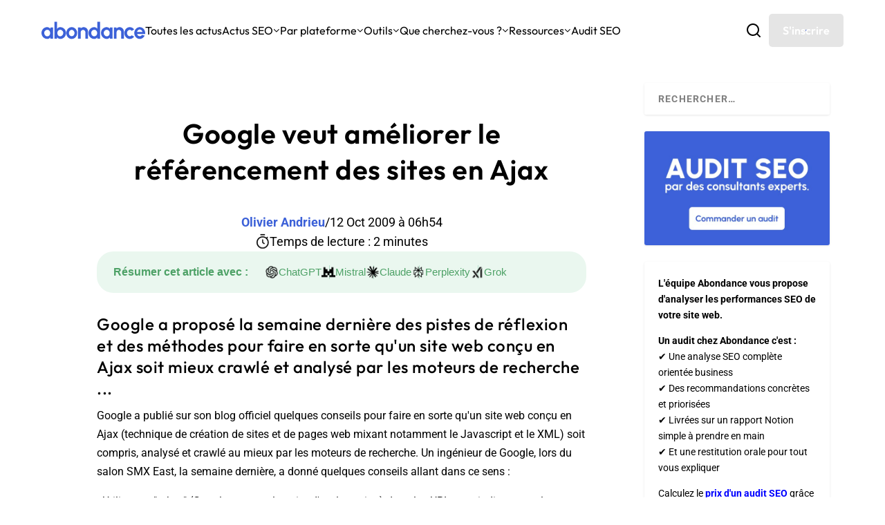

--- FILE ---
content_type: text/html; charset=utf-8
request_url: https://www.google.com/recaptcha/api2/anchor?ar=1&k=6Lew8McoAAAAAFsmlqwdUaHiTSVF_7IW8Z1rZogz&co=aHR0cHM6Ly93d3cuYWJvbmRhbmNlLmNvbTo0NDM.&hl=en&v=PoyoqOPhxBO7pBk68S4YbpHZ&size=invisible&anchor-ms=20000&execute-ms=30000&cb=96gnszc7iz7q
body_size: 49863
content:
<!DOCTYPE HTML><html dir="ltr" lang="en"><head><meta http-equiv="Content-Type" content="text/html; charset=UTF-8">
<meta http-equiv="X-UA-Compatible" content="IE=edge">
<title>reCAPTCHA</title>
<style type="text/css">
/* cyrillic-ext */
@font-face {
  font-family: 'Roboto';
  font-style: normal;
  font-weight: 400;
  font-stretch: 100%;
  src: url(//fonts.gstatic.com/s/roboto/v48/KFO7CnqEu92Fr1ME7kSn66aGLdTylUAMa3GUBHMdazTgWw.woff2) format('woff2');
  unicode-range: U+0460-052F, U+1C80-1C8A, U+20B4, U+2DE0-2DFF, U+A640-A69F, U+FE2E-FE2F;
}
/* cyrillic */
@font-face {
  font-family: 'Roboto';
  font-style: normal;
  font-weight: 400;
  font-stretch: 100%;
  src: url(//fonts.gstatic.com/s/roboto/v48/KFO7CnqEu92Fr1ME7kSn66aGLdTylUAMa3iUBHMdazTgWw.woff2) format('woff2');
  unicode-range: U+0301, U+0400-045F, U+0490-0491, U+04B0-04B1, U+2116;
}
/* greek-ext */
@font-face {
  font-family: 'Roboto';
  font-style: normal;
  font-weight: 400;
  font-stretch: 100%;
  src: url(//fonts.gstatic.com/s/roboto/v48/KFO7CnqEu92Fr1ME7kSn66aGLdTylUAMa3CUBHMdazTgWw.woff2) format('woff2');
  unicode-range: U+1F00-1FFF;
}
/* greek */
@font-face {
  font-family: 'Roboto';
  font-style: normal;
  font-weight: 400;
  font-stretch: 100%;
  src: url(//fonts.gstatic.com/s/roboto/v48/KFO7CnqEu92Fr1ME7kSn66aGLdTylUAMa3-UBHMdazTgWw.woff2) format('woff2');
  unicode-range: U+0370-0377, U+037A-037F, U+0384-038A, U+038C, U+038E-03A1, U+03A3-03FF;
}
/* math */
@font-face {
  font-family: 'Roboto';
  font-style: normal;
  font-weight: 400;
  font-stretch: 100%;
  src: url(//fonts.gstatic.com/s/roboto/v48/KFO7CnqEu92Fr1ME7kSn66aGLdTylUAMawCUBHMdazTgWw.woff2) format('woff2');
  unicode-range: U+0302-0303, U+0305, U+0307-0308, U+0310, U+0312, U+0315, U+031A, U+0326-0327, U+032C, U+032F-0330, U+0332-0333, U+0338, U+033A, U+0346, U+034D, U+0391-03A1, U+03A3-03A9, U+03B1-03C9, U+03D1, U+03D5-03D6, U+03F0-03F1, U+03F4-03F5, U+2016-2017, U+2034-2038, U+203C, U+2040, U+2043, U+2047, U+2050, U+2057, U+205F, U+2070-2071, U+2074-208E, U+2090-209C, U+20D0-20DC, U+20E1, U+20E5-20EF, U+2100-2112, U+2114-2115, U+2117-2121, U+2123-214F, U+2190, U+2192, U+2194-21AE, U+21B0-21E5, U+21F1-21F2, U+21F4-2211, U+2213-2214, U+2216-22FF, U+2308-230B, U+2310, U+2319, U+231C-2321, U+2336-237A, U+237C, U+2395, U+239B-23B7, U+23D0, U+23DC-23E1, U+2474-2475, U+25AF, U+25B3, U+25B7, U+25BD, U+25C1, U+25CA, U+25CC, U+25FB, U+266D-266F, U+27C0-27FF, U+2900-2AFF, U+2B0E-2B11, U+2B30-2B4C, U+2BFE, U+3030, U+FF5B, U+FF5D, U+1D400-1D7FF, U+1EE00-1EEFF;
}
/* symbols */
@font-face {
  font-family: 'Roboto';
  font-style: normal;
  font-weight: 400;
  font-stretch: 100%;
  src: url(//fonts.gstatic.com/s/roboto/v48/KFO7CnqEu92Fr1ME7kSn66aGLdTylUAMaxKUBHMdazTgWw.woff2) format('woff2');
  unicode-range: U+0001-000C, U+000E-001F, U+007F-009F, U+20DD-20E0, U+20E2-20E4, U+2150-218F, U+2190, U+2192, U+2194-2199, U+21AF, U+21E6-21F0, U+21F3, U+2218-2219, U+2299, U+22C4-22C6, U+2300-243F, U+2440-244A, U+2460-24FF, U+25A0-27BF, U+2800-28FF, U+2921-2922, U+2981, U+29BF, U+29EB, U+2B00-2BFF, U+4DC0-4DFF, U+FFF9-FFFB, U+10140-1018E, U+10190-1019C, U+101A0, U+101D0-101FD, U+102E0-102FB, U+10E60-10E7E, U+1D2C0-1D2D3, U+1D2E0-1D37F, U+1F000-1F0FF, U+1F100-1F1AD, U+1F1E6-1F1FF, U+1F30D-1F30F, U+1F315, U+1F31C, U+1F31E, U+1F320-1F32C, U+1F336, U+1F378, U+1F37D, U+1F382, U+1F393-1F39F, U+1F3A7-1F3A8, U+1F3AC-1F3AF, U+1F3C2, U+1F3C4-1F3C6, U+1F3CA-1F3CE, U+1F3D4-1F3E0, U+1F3ED, U+1F3F1-1F3F3, U+1F3F5-1F3F7, U+1F408, U+1F415, U+1F41F, U+1F426, U+1F43F, U+1F441-1F442, U+1F444, U+1F446-1F449, U+1F44C-1F44E, U+1F453, U+1F46A, U+1F47D, U+1F4A3, U+1F4B0, U+1F4B3, U+1F4B9, U+1F4BB, U+1F4BF, U+1F4C8-1F4CB, U+1F4D6, U+1F4DA, U+1F4DF, U+1F4E3-1F4E6, U+1F4EA-1F4ED, U+1F4F7, U+1F4F9-1F4FB, U+1F4FD-1F4FE, U+1F503, U+1F507-1F50B, U+1F50D, U+1F512-1F513, U+1F53E-1F54A, U+1F54F-1F5FA, U+1F610, U+1F650-1F67F, U+1F687, U+1F68D, U+1F691, U+1F694, U+1F698, U+1F6AD, U+1F6B2, U+1F6B9-1F6BA, U+1F6BC, U+1F6C6-1F6CF, U+1F6D3-1F6D7, U+1F6E0-1F6EA, U+1F6F0-1F6F3, U+1F6F7-1F6FC, U+1F700-1F7FF, U+1F800-1F80B, U+1F810-1F847, U+1F850-1F859, U+1F860-1F887, U+1F890-1F8AD, U+1F8B0-1F8BB, U+1F8C0-1F8C1, U+1F900-1F90B, U+1F93B, U+1F946, U+1F984, U+1F996, U+1F9E9, U+1FA00-1FA6F, U+1FA70-1FA7C, U+1FA80-1FA89, U+1FA8F-1FAC6, U+1FACE-1FADC, U+1FADF-1FAE9, U+1FAF0-1FAF8, U+1FB00-1FBFF;
}
/* vietnamese */
@font-face {
  font-family: 'Roboto';
  font-style: normal;
  font-weight: 400;
  font-stretch: 100%;
  src: url(//fonts.gstatic.com/s/roboto/v48/KFO7CnqEu92Fr1ME7kSn66aGLdTylUAMa3OUBHMdazTgWw.woff2) format('woff2');
  unicode-range: U+0102-0103, U+0110-0111, U+0128-0129, U+0168-0169, U+01A0-01A1, U+01AF-01B0, U+0300-0301, U+0303-0304, U+0308-0309, U+0323, U+0329, U+1EA0-1EF9, U+20AB;
}
/* latin-ext */
@font-face {
  font-family: 'Roboto';
  font-style: normal;
  font-weight: 400;
  font-stretch: 100%;
  src: url(//fonts.gstatic.com/s/roboto/v48/KFO7CnqEu92Fr1ME7kSn66aGLdTylUAMa3KUBHMdazTgWw.woff2) format('woff2');
  unicode-range: U+0100-02BA, U+02BD-02C5, U+02C7-02CC, U+02CE-02D7, U+02DD-02FF, U+0304, U+0308, U+0329, U+1D00-1DBF, U+1E00-1E9F, U+1EF2-1EFF, U+2020, U+20A0-20AB, U+20AD-20C0, U+2113, U+2C60-2C7F, U+A720-A7FF;
}
/* latin */
@font-face {
  font-family: 'Roboto';
  font-style: normal;
  font-weight: 400;
  font-stretch: 100%;
  src: url(//fonts.gstatic.com/s/roboto/v48/KFO7CnqEu92Fr1ME7kSn66aGLdTylUAMa3yUBHMdazQ.woff2) format('woff2');
  unicode-range: U+0000-00FF, U+0131, U+0152-0153, U+02BB-02BC, U+02C6, U+02DA, U+02DC, U+0304, U+0308, U+0329, U+2000-206F, U+20AC, U+2122, U+2191, U+2193, U+2212, U+2215, U+FEFF, U+FFFD;
}
/* cyrillic-ext */
@font-face {
  font-family: 'Roboto';
  font-style: normal;
  font-weight: 500;
  font-stretch: 100%;
  src: url(//fonts.gstatic.com/s/roboto/v48/KFO7CnqEu92Fr1ME7kSn66aGLdTylUAMa3GUBHMdazTgWw.woff2) format('woff2');
  unicode-range: U+0460-052F, U+1C80-1C8A, U+20B4, U+2DE0-2DFF, U+A640-A69F, U+FE2E-FE2F;
}
/* cyrillic */
@font-face {
  font-family: 'Roboto';
  font-style: normal;
  font-weight: 500;
  font-stretch: 100%;
  src: url(//fonts.gstatic.com/s/roboto/v48/KFO7CnqEu92Fr1ME7kSn66aGLdTylUAMa3iUBHMdazTgWw.woff2) format('woff2');
  unicode-range: U+0301, U+0400-045F, U+0490-0491, U+04B0-04B1, U+2116;
}
/* greek-ext */
@font-face {
  font-family: 'Roboto';
  font-style: normal;
  font-weight: 500;
  font-stretch: 100%;
  src: url(//fonts.gstatic.com/s/roboto/v48/KFO7CnqEu92Fr1ME7kSn66aGLdTylUAMa3CUBHMdazTgWw.woff2) format('woff2');
  unicode-range: U+1F00-1FFF;
}
/* greek */
@font-face {
  font-family: 'Roboto';
  font-style: normal;
  font-weight: 500;
  font-stretch: 100%;
  src: url(//fonts.gstatic.com/s/roboto/v48/KFO7CnqEu92Fr1ME7kSn66aGLdTylUAMa3-UBHMdazTgWw.woff2) format('woff2');
  unicode-range: U+0370-0377, U+037A-037F, U+0384-038A, U+038C, U+038E-03A1, U+03A3-03FF;
}
/* math */
@font-face {
  font-family: 'Roboto';
  font-style: normal;
  font-weight: 500;
  font-stretch: 100%;
  src: url(//fonts.gstatic.com/s/roboto/v48/KFO7CnqEu92Fr1ME7kSn66aGLdTylUAMawCUBHMdazTgWw.woff2) format('woff2');
  unicode-range: U+0302-0303, U+0305, U+0307-0308, U+0310, U+0312, U+0315, U+031A, U+0326-0327, U+032C, U+032F-0330, U+0332-0333, U+0338, U+033A, U+0346, U+034D, U+0391-03A1, U+03A3-03A9, U+03B1-03C9, U+03D1, U+03D5-03D6, U+03F0-03F1, U+03F4-03F5, U+2016-2017, U+2034-2038, U+203C, U+2040, U+2043, U+2047, U+2050, U+2057, U+205F, U+2070-2071, U+2074-208E, U+2090-209C, U+20D0-20DC, U+20E1, U+20E5-20EF, U+2100-2112, U+2114-2115, U+2117-2121, U+2123-214F, U+2190, U+2192, U+2194-21AE, U+21B0-21E5, U+21F1-21F2, U+21F4-2211, U+2213-2214, U+2216-22FF, U+2308-230B, U+2310, U+2319, U+231C-2321, U+2336-237A, U+237C, U+2395, U+239B-23B7, U+23D0, U+23DC-23E1, U+2474-2475, U+25AF, U+25B3, U+25B7, U+25BD, U+25C1, U+25CA, U+25CC, U+25FB, U+266D-266F, U+27C0-27FF, U+2900-2AFF, U+2B0E-2B11, U+2B30-2B4C, U+2BFE, U+3030, U+FF5B, U+FF5D, U+1D400-1D7FF, U+1EE00-1EEFF;
}
/* symbols */
@font-face {
  font-family: 'Roboto';
  font-style: normal;
  font-weight: 500;
  font-stretch: 100%;
  src: url(//fonts.gstatic.com/s/roboto/v48/KFO7CnqEu92Fr1ME7kSn66aGLdTylUAMaxKUBHMdazTgWw.woff2) format('woff2');
  unicode-range: U+0001-000C, U+000E-001F, U+007F-009F, U+20DD-20E0, U+20E2-20E4, U+2150-218F, U+2190, U+2192, U+2194-2199, U+21AF, U+21E6-21F0, U+21F3, U+2218-2219, U+2299, U+22C4-22C6, U+2300-243F, U+2440-244A, U+2460-24FF, U+25A0-27BF, U+2800-28FF, U+2921-2922, U+2981, U+29BF, U+29EB, U+2B00-2BFF, U+4DC0-4DFF, U+FFF9-FFFB, U+10140-1018E, U+10190-1019C, U+101A0, U+101D0-101FD, U+102E0-102FB, U+10E60-10E7E, U+1D2C0-1D2D3, U+1D2E0-1D37F, U+1F000-1F0FF, U+1F100-1F1AD, U+1F1E6-1F1FF, U+1F30D-1F30F, U+1F315, U+1F31C, U+1F31E, U+1F320-1F32C, U+1F336, U+1F378, U+1F37D, U+1F382, U+1F393-1F39F, U+1F3A7-1F3A8, U+1F3AC-1F3AF, U+1F3C2, U+1F3C4-1F3C6, U+1F3CA-1F3CE, U+1F3D4-1F3E0, U+1F3ED, U+1F3F1-1F3F3, U+1F3F5-1F3F7, U+1F408, U+1F415, U+1F41F, U+1F426, U+1F43F, U+1F441-1F442, U+1F444, U+1F446-1F449, U+1F44C-1F44E, U+1F453, U+1F46A, U+1F47D, U+1F4A3, U+1F4B0, U+1F4B3, U+1F4B9, U+1F4BB, U+1F4BF, U+1F4C8-1F4CB, U+1F4D6, U+1F4DA, U+1F4DF, U+1F4E3-1F4E6, U+1F4EA-1F4ED, U+1F4F7, U+1F4F9-1F4FB, U+1F4FD-1F4FE, U+1F503, U+1F507-1F50B, U+1F50D, U+1F512-1F513, U+1F53E-1F54A, U+1F54F-1F5FA, U+1F610, U+1F650-1F67F, U+1F687, U+1F68D, U+1F691, U+1F694, U+1F698, U+1F6AD, U+1F6B2, U+1F6B9-1F6BA, U+1F6BC, U+1F6C6-1F6CF, U+1F6D3-1F6D7, U+1F6E0-1F6EA, U+1F6F0-1F6F3, U+1F6F7-1F6FC, U+1F700-1F7FF, U+1F800-1F80B, U+1F810-1F847, U+1F850-1F859, U+1F860-1F887, U+1F890-1F8AD, U+1F8B0-1F8BB, U+1F8C0-1F8C1, U+1F900-1F90B, U+1F93B, U+1F946, U+1F984, U+1F996, U+1F9E9, U+1FA00-1FA6F, U+1FA70-1FA7C, U+1FA80-1FA89, U+1FA8F-1FAC6, U+1FACE-1FADC, U+1FADF-1FAE9, U+1FAF0-1FAF8, U+1FB00-1FBFF;
}
/* vietnamese */
@font-face {
  font-family: 'Roboto';
  font-style: normal;
  font-weight: 500;
  font-stretch: 100%;
  src: url(//fonts.gstatic.com/s/roboto/v48/KFO7CnqEu92Fr1ME7kSn66aGLdTylUAMa3OUBHMdazTgWw.woff2) format('woff2');
  unicode-range: U+0102-0103, U+0110-0111, U+0128-0129, U+0168-0169, U+01A0-01A1, U+01AF-01B0, U+0300-0301, U+0303-0304, U+0308-0309, U+0323, U+0329, U+1EA0-1EF9, U+20AB;
}
/* latin-ext */
@font-face {
  font-family: 'Roboto';
  font-style: normal;
  font-weight: 500;
  font-stretch: 100%;
  src: url(//fonts.gstatic.com/s/roboto/v48/KFO7CnqEu92Fr1ME7kSn66aGLdTylUAMa3KUBHMdazTgWw.woff2) format('woff2');
  unicode-range: U+0100-02BA, U+02BD-02C5, U+02C7-02CC, U+02CE-02D7, U+02DD-02FF, U+0304, U+0308, U+0329, U+1D00-1DBF, U+1E00-1E9F, U+1EF2-1EFF, U+2020, U+20A0-20AB, U+20AD-20C0, U+2113, U+2C60-2C7F, U+A720-A7FF;
}
/* latin */
@font-face {
  font-family: 'Roboto';
  font-style: normal;
  font-weight: 500;
  font-stretch: 100%;
  src: url(//fonts.gstatic.com/s/roboto/v48/KFO7CnqEu92Fr1ME7kSn66aGLdTylUAMa3yUBHMdazQ.woff2) format('woff2');
  unicode-range: U+0000-00FF, U+0131, U+0152-0153, U+02BB-02BC, U+02C6, U+02DA, U+02DC, U+0304, U+0308, U+0329, U+2000-206F, U+20AC, U+2122, U+2191, U+2193, U+2212, U+2215, U+FEFF, U+FFFD;
}
/* cyrillic-ext */
@font-face {
  font-family: 'Roboto';
  font-style: normal;
  font-weight: 900;
  font-stretch: 100%;
  src: url(//fonts.gstatic.com/s/roboto/v48/KFO7CnqEu92Fr1ME7kSn66aGLdTylUAMa3GUBHMdazTgWw.woff2) format('woff2');
  unicode-range: U+0460-052F, U+1C80-1C8A, U+20B4, U+2DE0-2DFF, U+A640-A69F, U+FE2E-FE2F;
}
/* cyrillic */
@font-face {
  font-family: 'Roboto';
  font-style: normal;
  font-weight: 900;
  font-stretch: 100%;
  src: url(//fonts.gstatic.com/s/roboto/v48/KFO7CnqEu92Fr1ME7kSn66aGLdTylUAMa3iUBHMdazTgWw.woff2) format('woff2');
  unicode-range: U+0301, U+0400-045F, U+0490-0491, U+04B0-04B1, U+2116;
}
/* greek-ext */
@font-face {
  font-family: 'Roboto';
  font-style: normal;
  font-weight: 900;
  font-stretch: 100%;
  src: url(//fonts.gstatic.com/s/roboto/v48/KFO7CnqEu92Fr1ME7kSn66aGLdTylUAMa3CUBHMdazTgWw.woff2) format('woff2');
  unicode-range: U+1F00-1FFF;
}
/* greek */
@font-face {
  font-family: 'Roboto';
  font-style: normal;
  font-weight: 900;
  font-stretch: 100%;
  src: url(//fonts.gstatic.com/s/roboto/v48/KFO7CnqEu92Fr1ME7kSn66aGLdTylUAMa3-UBHMdazTgWw.woff2) format('woff2');
  unicode-range: U+0370-0377, U+037A-037F, U+0384-038A, U+038C, U+038E-03A1, U+03A3-03FF;
}
/* math */
@font-face {
  font-family: 'Roboto';
  font-style: normal;
  font-weight: 900;
  font-stretch: 100%;
  src: url(//fonts.gstatic.com/s/roboto/v48/KFO7CnqEu92Fr1ME7kSn66aGLdTylUAMawCUBHMdazTgWw.woff2) format('woff2');
  unicode-range: U+0302-0303, U+0305, U+0307-0308, U+0310, U+0312, U+0315, U+031A, U+0326-0327, U+032C, U+032F-0330, U+0332-0333, U+0338, U+033A, U+0346, U+034D, U+0391-03A1, U+03A3-03A9, U+03B1-03C9, U+03D1, U+03D5-03D6, U+03F0-03F1, U+03F4-03F5, U+2016-2017, U+2034-2038, U+203C, U+2040, U+2043, U+2047, U+2050, U+2057, U+205F, U+2070-2071, U+2074-208E, U+2090-209C, U+20D0-20DC, U+20E1, U+20E5-20EF, U+2100-2112, U+2114-2115, U+2117-2121, U+2123-214F, U+2190, U+2192, U+2194-21AE, U+21B0-21E5, U+21F1-21F2, U+21F4-2211, U+2213-2214, U+2216-22FF, U+2308-230B, U+2310, U+2319, U+231C-2321, U+2336-237A, U+237C, U+2395, U+239B-23B7, U+23D0, U+23DC-23E1, U+2474-2475, U+25AF, U+25B3, U+25B7, U+25BD, U+25C1, U+25CA, U+25CC, U+25FB, U+266D-266F, U+27C0-27FF, U+2900-2AFF, U+2B0E-2B11, U+2B30-2B4C, U+2BFE, U+3030, U+FF5B, U+FF5D, U+1D400-1D7FF, U+1EE00-1EEFF;
}
/* symbols */
@font-face {
  font-family: 'Roboto';
  font-style: normal;
  font-weight: 900;
  font-stretch: 100%;
  src: url(//fonts.gstatic.com/s/roboto/v48/KFO7CnqEu92Fr1ME7kSn66aGLdTylUAMaxKUBHMdazTgWw.woff2) format('woff2');
  unicode-range: U+0001-000C, U+000E-001F, U+007F-009F, U+20DD-20E0, U+20E2-20E4, U+2150-218F, U+2190, U+2192, U+2194-2199, U+21AF, U+21E6-21F0, U+21F3, U+2218-2219, U+2299, U+22C4-22C6, U+2300-243F, U+2440-244A, U+2460-24FF, U+25A0-27BF, U+2800-28FF, U+2921-2922, U+2981, U+29BF, U+29EB, U+2B00-2BFF, U+4DC0-4DFF, U+FFF9-FFFB, U+10140-1018E, U+10190-1019C, U+101A0, U+101D0-101FD, U+102E0-102FB, U+10E60-10E7E, U+1D2C0-1D2D3, U+1D2E0-1D37F, U+1F000-1F0FF, U+1F100-1F1AD, U+1F1E6-1F1FF, U+1F30D-1F30F, U+1F315, U+1F31C, U+1F31E, U+1F320-1F32C, U+1F336, U+1F378, U+1F37D, U+1F382, U+1F393-1F39F, U+1F3A7-1F3A8, U+1F3AC-1F3AF, U+1F3C2, U+1F3C4-1F3C6, U+1F3CA-1F3CE, U+1F3D4-1F3E0, U+1F3ED, U+1F3F1-1F3F3, U+1F3F5-1F3F7, U+1F408, U+1F415, U+1F41F, U+1F426, U+1F43F, U+1F441-1F442, U+1F444, U+1F446-1F449, U+1F44C-1F44E, U+1F453, U+1F46A, U+1F47D, U+1F4A3, U+1F4B0, U+1F4B3, U+1F4B9, U+1F4BB, U+1F4BF, U+1F4C8-1F4CB, U+1F4D6, U+1F4DA, U+1F4DF, U+1F4E3-1F4E6, U+1F4EA-1F4ED, U+1F4F7, U+1F4F9-1F4FB, U+1F4FD-1F4FE, U+1F503, U+1F507-1F50B, U+1F50D, U+1F512-1F513, U+1F53E-1F54A, U+1F54F-1F5FA, U+1F610, U+1F650-1F67F, U+1F687, U+1F68D, U+1F691, U+1F694, U+1F698, U+1F6AD, U+1F6B2, U+1F6B9-1F6BA, U+1F6BC, U+1F6C6-1F6CF, U+1F6D3-1F6D7, U+1F6E0-1F6EA, U+1F6F0-1F6F3, U+1F6F7-1F6FC, U+1F700-1F7FF, U+1F800-1F80B, U+1F810-1F847, U+1F850-1F859, U+1F860-1F887, U+1F890-1F8AD, U+1F8B0-1F8BB, U+1F8C0-1F8C1, U+1F900-1F90B, U+1F93B, U+1F946, U+1F984, U+1F996, U+1F9E9, U+1FA00-1FA6F, U+1FA70-1FA7C, U+1FA80-1FA89, U+1FA8F-1FAC6, U+1FACE-1FADC, U+1FADF-1FAE9, U+1FAF0-1FAF8, U+1FB00-1FBFF;
}
/* vietnamese */
@font-face {
  font-family: 'Roboto';
  font-style: normal;
  font-weight: 900;
  font-stretch: 100%;
  src: url(//fonts.gstatic.com/s/roboto/v48/KFO7CnqEu92Fr1ME7kSn66aGLdTylUAMa3OUBHMdazTgWw.woff2) format('woff2');
  unicode-range: U+0102-0103, U+0110-0111, U+0128-0129, U+0168-0169, U+01A0-01A1, U+01AF-01B0, U+0300-0301, U+0303-0304, U+0308-0309, U+0323, U+0329, U+1EA0-1EF9, U+20AB;
}
/* latin-ext */
@font-face {
  font-family: 'Roboto';
  font-style: normal;
  font-weight: 900;
  font-stretch: 100%;
  src: url(//fonts.gstatic.com/s/roboto/v48/KFO7CnqEu92Fr1ME7kSn66aGLdTylUAMa3KUBHMdazTgWw.woff2) format('woff2');
  unicode-range: U+0100-02BA, U+02BD-02C5, U+02C7-02CC, U+02CE-02D7, U+02DD-02FF, U+0304, U+0308, U+0329, U+1D00-1DBF, U+1E00-1E9F, U+1EF2-1EFF, U+2020, U+20A0-20AB, U+20AD-20C0, U+2113, U+2C60-2C7F, U+A720-A7FF;
}
/* latin */
@font-face {
  font-family: 'Roboto';
  font-style: normal;
  font-weight: 900;
  font-stretch: 100%;
  src: url(//fonts.gstatic.com/s/roboto/v48/KFO7CnqEu92Fr1ME7kSn66aGLdTylUAMa3yUBHMdazQ.woff2) format('woff2');
  unicode-range: U+0000-00FF, U+0131, U+0152-0153, U+02BB-02BC, U+02C6, U+02DA, U+02DC, U+0304, U+0308, U+0329, U+2000-206F, U+20AC, U+2122, U+2191, U+2193, U+2212, U+2215, U+FEFF, U+FFFD;
}

</style>
<link rel="stylesheet" type="text/css" href="https://www.gstatic.com/recaptcha/releases/PoyoqOPhxBO7pBk68S4YbpHZ/styles__ltr.css">
<script nonce="VNEnewciFLHbhnwE_-_SFg" type="text/javascript">window['__recaptcha_api'] = 'https://www.google.com/recaptcha/api2/';</script>
<script type="text/javascript" src="https://www.gstatic.com/recaptcha/releases/PoyoqOPhxBO7pBk68S4YbpHZ/recaptcha__en.js" nonce="VNEnewciFLHbhnwE_-_SFg">
      
    </script></head>
<body><div id="rc-anchor-alert" class="rc-anchor-alert"></div>
<input type="hidden" id="recaptcha-token" value="[base64]">
<script type="text/javascript" nonce="VNEnewciFLHbhnwE_-_SFg">
      recaptcha.anchor.Main.init("[\x22ainput\x22,[\x22bgdata\x22,\x22\x22,\[base64]/[base64]/[base64]/KE4oMTI0LHYsdi5HKSxMWihsLHYpKTpOKDEyNCx2LGwpLFYpLHYpLFQpKSxGKDE3MSx2KX0scjc9ZnVuY3Rpb24obCl7cmV0dXJuIGx9LEM9ZnVuY3Rpb24obCxWLHYpe04odixsLFYpLFZbYWtdPTI3OTZ9LG49ZnVuY3Rpb24obCxWKXtWLlg9KChWLlg/[base64]/[base64]/[base64]/[base64]/[base64]/[base64]/[base64]/[base64]/[base64]/[base64]/[base64]\\u003d\x22,\[base64]\\u003d\x22,\x22wo9aw7kmAXAow4AeQzPCusOjNx1fwofDlDLDssKkwrXCuMK/woHDr8K+EcKMS8KJwrkeEgdLFwjCj8KZccOvX8KnIcKEwq/[base64]/CqEzDhEXCncKZZsOMwqhiQMKqw6ckZ8O/J8OueTrDnsOKASDCjx/Dv8KBTQ7CmD9kwo0UwpLCisO3OxzDs8K7w5Vgw7bCk0nDoDbCvMK0OwMeU8KnYsK7wq3DuMKBUMOAajhRAjscwovClXLCjcOtwp3Cq8OxcsKlFwTCrQlnwrLCg8OrwrfDjsKSCyrCklQnwo7Cp8K/w7docDPCpDIkw6RSwqXDvC1lIMOWfQPDq8KZwol9awFKe8KNwp4uw7vCl8Obwoc5woHDiQw1w7R0OsOlRMO8wqx0w7bDk8KhwobCjGZ9DRPDqGBzLsOCw5LDs3stGMOYCcK8wqjCq3tWBD/DlsK1PCTCnzAfBcOcw4XDvcK0c0HDmVnCgcKsBsOzHW7DgsOvL8OJwrzDvARGwo7CicOaasKFS8OXwq7CmABPSyPDqR3CpyBlw7sJw53CgMK0CsKzZcKCwo9vNHB7wpTCusK6w7bChMOlwrEqFiBYDsO6OcOywrN7YRNzwqdpw6PDksO/w4AuwpDDmDN+wpzCkG8Lw4fDhMOJGXbDnsOKwoJDw7LDryzCgF/Dh8KFw4FrwqnCkk7DqcOiw4gHW8OeS3zDpsKFw4FKB8KcJsKowr1uw7AsM8OQwpZnw6cQEh7CoToNwqlLaSXCiR5fJgjCuhbCgEYywqUbw4fDvn1cVsOIcMKhFznClsO3wqTCi1hhwoDDq8OAHMO/[base64]/RMOqwqQmA8KGFV4jccOiw4DDh8OZw7nCp3LCucKgwpnDt37DtU3DoDvDkcKqLEHDnyzCny3DoANvwpVmwpFmwo/DhiMXwobCkCJ6w53DgDnCsmHCmxzDkMKyw60/[base64]/CqATDicKzMcK/PMKyMcO4w4QXwq/CncOKAsO+woHCgsO5UmQ4wps4wovDp8O0Y8OMwoh0wrDDisKIwp4Mf2bCtMKPWcOTRcOGXFVrw41rWVgTwo/Ds8O6wotmQMKDLMO0IcKhw6DDpSrDhgpLw6rDgsOEw4/DnQ7CqFIow5YGSFbCmSN+WsOrwohMw4nDssK4WyUxLMOxDcOCwrrDucOkw5fCtcOwEQ3DtsO3aMKxw7LDvj7CrsKFEElzwoELwq7DuMKUw74ZO8KEXwbDocKTw7LChWPCmcO0ecOHwoVeKih1A19aHiJ1wpPDusKLd3pGw6TDrxsgwoFGY8K/w47Ck8KOw5TCtFkSYS82STEVNFFJw4fDjCBRW8K9w54Pw4fDmTdnS8O+CcKJe8K5wrPCkcOUHUoHci3DlzowJsO/WHXCjz5Bwr7DjMO0U8O8w5/[base64]/DgcOpLDd9B8K7w4vCgmdtw4DDiMKVw4vCi1E0XcO7YhIFbQAGwqB1bFx4RcKiw50XHHVgDUbDm8Knw6jClMKnw70mXBckwqvCjSTCgADDosObwrtmIMO7GUd8w4JBHMKPwq0II8ONw50IwrLDpX/CvMOWP8ONecKhMMK0ecKlY8O0wpogPyfDqUzDgi0gwrpHwqAXLXA6OsK4E8OkP8O1XMOjQsOJwq/[base64]/[base64]/IcOMIsOGwqVsGyR7wqfDucOGHGzDhcKEw78rw6jDk8KTwr/DjXzDncKywqdedsOhT0TCrsK9w6fDqB16IsOOw5RiwoLDrBoSw7DDjcKCw6LDu8KDw78yw67CnMO/wqFiNhdMUW4+dCvCqjpQPnAKZBoFwr41w4heX8Ohw7olBhPDl8OYQsKewqoQw4MQwrrCpMK3ehhoLknDjnwWwpvDiB0Dw4TDncOaTcKyDxnDuMOMQ1DDsXMbfGbDi8Ofw5QyZ8Kxwqcow6dJwq10wp/DusKpesKJwrsNw4s7QsOdLMKEw7/Do8KqDXBPw5bCgH0ecFJaccKbRgRdwoXDjFnDjgVAQsKuc8K5cB3Cu03DicO3wpfCn8O9w4IlOlDCviolwpJkRkwuG8KKOUpuNA7CihVCGhNmZlZbdHAlGhHDjjwFbcKtw6NMw4/CucOuFcOBw7sew4R7cWPCmMO+wppBRifClRhSwrHDosKqJsOQw5ZVCcKGwpfDpsOMw7rDkSHCusKjw4ZSdyjDgsKNNcKrBcK+QS5IIBZHAy7CosKyw6jCpBbDucKswrhPdMOiwotjGsK0V8OOI8O8O1nDkj/DtcK+OkzDg8KxPBYgScKEeUtNZcOTQhLCv8KVwpQgw7HCs8KdwoMewooDwrTDonvDrWbChcKMIcKKIQDCksKOJ2nCs8KtBsOhw7cZw5M/aHI5w4MkJSTCqcKmw4jDjXBBw6h2QMKUG8O2EcKQwp0/Dk5bw5HDpsKgIMOjw5/CgcObXU1oJcKkwqfDtcOFw7HCncO7NGzCjsKKw6rCqUrCpnTDvjJGYXzDvcKTwogPEMOgw6VDGcOJWMOiw7chaEfClAbCjkXCl3TDncOIBAzDlF4vw7/[base64]/CmsO3fMOlPSDDj3NbwqrCiMOdMG8Zw6XDlVtSw5DDj17DrcOPw50PN8KPw711GsO2cQ/DgygTwr5ww4JIwo3DlxrCj8KDDG/CmC/CgznChSHChkAHwowRG0bCujzCpkw/CcKNw6rCq8OcJivDn2J4w5TDlsOLwq1xd1DDicKxWMKgDcOzwrFLLhXCu8KPZhnDgsKBB01pYMOYw7fCphPCscKjw5LCsifCowcIw63ChcKxXMKwwqHCvMKCw6zDpnXDgTBYDMOEBE/CtkzDr3UZPsKRJgsgw7IXHCVTeMOCwo/CnMOnIsK8w7/CoAY4wrsxwofCgxnDq8OPwqlUwonDuTzDvAXChnlcJ8OoenzDjVPDgSrDrMO/w4x1wr/[base64]/DisKjwo4mBSDCmgvCusKnFAFkTsKcPDfCrF/Cu0dmbz5qw4PCg8Kjw4rCv1/[base64]/CuMKLw7Ztw7vCozUtBScywokoccOcH3zCr8ONw7IxfsKZGsK/[base64]/[base64]/[base64]/DuWcOw6TDnVvDsH5aIjVtw6ZUR8KlX8Oiw5sHw5QeCMK9w5TCikzCgxXCh8OTw4LCscOJWBnDqjzDt39Bwo88wptIMAB4w7LDg8KOe3d6bcK6w6x1JSAVwrBbQjHDqlMKUsOFwpZywqJxHMK/b8KRDEA4w57DmVtPDygTZMOQw58hWsKXw4/CmF8owq/ClcKvw7JDw5dpwqzCicK/wqvCvcOHGEnDvMKawo1CwoRZwqpPwqAqZcKNb8KywpY3w4QSICbCj2/CtMO/Q8O+Y00ZwrYKU8K8UQTClxImbsOcCsKVf8KkZ8OTw6LDusOCw6jCl8KsPcOddcOMw7TCqVolwprDth/DksKYfGHCqVI0FsO/[base64]/CjA8WEMKGdMKBwocLRMK4wr3DpcOSNsO7F8KWwqXChicow7FIwqPDmsKMLcOIOHnDnMKGwplUwq7DgsO2w5/[base64]/woQPwoQRw5Z8FRXDlBHDusOnciTCmcOeTUoZw7tMZMKZwr81wpRLeUwKw6zDihXDsxPDtsOEOsO1A3rDvBVzQsKNw5jDsMKwwrTCmjA1IgTDuzPCt8O6w5PDph3CgQXDksKqWDDDj1bDs1XCijjDoH/[base64]/Do8OswrzCosKpX8OUwqx5w7Q4wpDCksK2wp7DpsOJwq7Dl8Ktwo7Cn0NANh3Cl8OQHMKsOVI3woxmwp/Cp8Kqw5nDrxDCpsKCw4fDt0FJDWMlL07CmWHDg8OUw61fwo0FBcKNw5bCu8KFw6t/wqZXw6RHwp92wrg7V8OACcKNNcO8a8ODw4c7GsOlasO1wobCkh/CksOdVmnCtMOtw5xUwoJjWnl6eAHDvU5Twq3CpsOWe3MjwqvCnizDvRw9L8KAQX4oUWQ8aMKsJFY+JcOQLcOeB2/Dj8OKYXTDmMKrw4ljUGPChsKJw63DsUzCsGPDnDJyw5vCosKmDsOVQsOmXUvDrcO3RsOlwqXCgD7DvjJIwp7CksKTw4nCuWDDmgvDssOeDcKQMXpdEcKzw43Dg8KDwqUEwpvDqcO0fsKaw4Nyw5NFeg/DsMO2w54FW3BrwrJWagHCvX/[base64]/CisK9CcKPw5zCicKHY0oSFFwSZMOVTEvChcOBJHzDglcpWsObwpfDjMODw7xhVMK5EcK+wrgXwrYTYTLCgsOOw7DCmMK8XRsvw5Uuw5bCusKgTMKvZsOtTcKPYcKTE2BTwrAJSyUbEDHDiUQ/[base64]/CpALCvXs1XsK3TsKCB8OHU8KyXG3DmydeIAs8Jn7ClD4FworCvsOlHsKgw7QWOcO1c8O5UMKtflExYxxrJnHDvXwSwp5Kw6vDnXlFX8K3w7/Dl8OkN8KWw6JkK04TN8OPwp3CtCvDuBbCqMOAfVFtwqoUwr95WcKiUTfCrsOPwrTCvQPCo1l6w47CjVzDmwTCjgBnwprDmcOdwo0hw58wYcKMFmTCiMKBAcOKwozDqRFDwoLDocKfFAEcWMKxZGgKbsOma3PDvMKQw6PDs3hwL0ldw77CgMKaw5FEw6/CnXHCvwI8w6nCrCEVwr0WZxMQRHnCpsKKw5fCksKQw70QHDLCsAhYwpRzIMKxdsO/[base64]/w7kmw57CkcOCLMKkw6LDnsKgwpMcFR7CocKcwqjCl2/[base64]/[base64]/wpk0OFbDocOoZmHDvWZwbMKcHlDCoGbCq1fDsiduBsKlBsKqw43DuMKWw5/DhsKEQ8KZw43Cj0XDnUHDqzF3wppLw4hgwrl4OMKow6LDmsOUH8Kawo7CqAzDgMKPXsOfwpLCiMOTw4TCtMKww7Vnwpspw5pJaSTCgQTDp1kUTcKlX8KdR8KHw5jDmVU5w5EOPznCjBoZw6wfE1rDjcKHwoTDgsKZwpzDglJQw5/CscOTKMOfw4h4w4Q9KMKhw7R7O8KlwqzDhVTCn8K2w5rChUsaFMKfwppgGTXDgsKxUlrDmMO9EF4hV3XCklXCg0lkw58edsKbSMKZw7TDisKJO0vCp8Ocwp3DpMOhw4FSwqAGMcKzwpHCp8KAw5rDnRfCisKDYV9+T33ChsO7wp0NHxwwwo/Dv2NUGcKuw4s2YMKpXmvChzXDjUzDmlJSJxrDocOkwpAROMOgMBXCosKhNSINwpbDmsKGw7LDmkPCmiliw40LKMKlOsKTEAoywpDDsBvDmsOedT/[base64]/[base64]/CuVlKCcKrOMKLesO0JMOecsOMw4wNP1hTPCDCj8KufCrDksK1w7XDmz/CqMOKw6BCRC/[base64]/DhsOsKMO9V8OMGifDoDPDjsOiEsKJwpxxw5LCisKGwojDpR0TP8OLEnLDnG/Cn3LCr0bDgSgAwoccSsKzw7PDi8KQwo5PQG/CmVdaF0bDisOGU8K4YDluwoQRe8OOacOSwojCusOkCRHDrMK5wo/CtQhZwrvDsMOiGsOqaMOuJiHCtMOfZcOwSyomwr4LwrLClMO/fsO9NsOfw57CnCTCnXQ4w5PDtCPDmAtOwq/CoD8uw7llX20/w78nw75bIkHDhwvClsK6w63CujvCtMKgM8OGDlRKHcKKPMKDw6XDgFTCvsO/[base64]/[base64]/SAwowpzDnMKYw4/[base64]/[base64]/CmV8uw5UBdFQNKATChSBsDcKowphrw5fDpsOawovCtQsQKcOjHcOqSnhhLsOAw4M2wrXCmDFewpMOwoxLwp7CuB1TBQ54B8OQwpTDtDXCmcK3wrvCqhTChnLDrH4awonDrTAFwr7DjSMMZ8O3BWwkN8K5dcKjAD7Dm8OTCsOGwrjDv8KwHTBiwoRXURdcwrxxw7/ClcOGwoLDkXPDk8KKw6YLfsKYfBjCisOJViRMwobCq0vDu8KLCsKrYXZwEQLDvsKdw6DDmlnCtzzDn8OBwrcfd8O/[base64]/DiFVgw4/[base64]/Dt8Oewr4tFQQuw4JofyzCiEvDtVk9wo/[base64]/[base64]/w6rDkxM8FHQHfcOMd8O0woTDjcOQwpMHw7XDhVfDtcKVwo8rw6Vzw68gHWDDs3Bxw5nCmFfDqcKwVcKCwqUxwrvCpcK9VsKnUcKCwo4/YhDCmEF1PMOrDcKEWsK+w6sVNmnDgMO5c8KYwoTDosODwpZwLQ9lw6/CrMKtGsOvwrMfb3vDhCLCgMKGRsO0DTw6wqPDgcO1w6oEVcKCwq9ObcK2w4ZnKcO7w6VlCsOCYygEw6oaw5bCn8KQw5/[base64]/DjBLDjBFONsKXwqV0w7rCtsKLw5nCnnfDukxONChSEExZUMOpMRxxwovDmMKRF2U1PMO0Cg5dwq/DisOgwoRow5bDgnDDsz7CtcK/HTPCkUp6ITdxelATwoFXwo/CskzDusOtwpvCqwwtworCqBwRw6jCs3Y5fxzDq1DDs8KfwqYkw7rCksK6w7/DpMOFwrZycCsSfsKAOmJsw4jCnMOGLcOsJMOJP8Kqw63Cqwl7IMOhdcOlwqpmwprDkjDDqVHDh8Kgw53CoXZdOsK+Fmd3cw7CtcKGw6U2w7/DicKIe2/DtjonIsKLw6FGw6Fswo18wpLCosKBa1rCucKEwrDCqxbCrsKoRsOyw65Dw7bDu33Ci8K0K8OfanVDNsKywrfDnFJgTcKkQ8Olwr9nYcOSAw0zHsOaIsOXw6HDoyJPO1pTw7HCmMKkMkfDt8KVwqDDvDzCtyfDlwbCkmEWw5zCm8OJw4LDqSJJEmFgw49wRMKyw6U/wr/Co2rDvRLDolJeZSXCpMKMw4nDv8OuTwvDm3/CkUrDlizCnsO2UMO/[base64]/Do8OtwrnDtMO5KcKhw7bDkMOGwowqwrA5NEgCwp5iFUAWbHzDi0HDk8KrLcK/fcKFw5MRGMK6DMK6w44ZwqvCkcK2w6/DqT3DmMOkWsKIbSxvfz/CosOMOMONwr7DjMOvw5Erw4PCvSBnNhPConU5e1hTPlsawqshKsODwpNkIBjCl1fDt8Otwp1fwp40IcKVG03DshUCcsKwYjdFw5XCtcOgLcKQHVUGw7c2KlvClcKJTBzDlxJuwpLCocOFw4g5w57DpMK7dsO/SHDDq2vCjsOgw7TCq2g+wrnDksOTwqfCkTNiwolvw7sNdcK4IsOqwqjDsnZXw7YWwrXDjQ8SwojCl8KgWizDicO6CsOtJho6D1TCqCtIwqDDlcOzS8OxwojCmcOPFSQbwocdwosmacK/[base64]/NxZ+C8OzCgnCgBnDucOtNMOaPCfCpMKMwo7DgD7CoMKabxkjw5crTQDCgiA0wpBFD8KbwqBjD8OmfT/CiGRdwqwvw6vDgD1lwoBNP8OMWkzCiALCvWoJPUJUwpp0wp/Clm9lwqdfwqFEcSzCjMOwQsOVwo3Cvn0saS90Hz7Cu8ObwqvDq8Kew7QJacO/U0dLwrjDtBdWw6fDp8KEBw7Dt8Opwq4wOQDCoDYOwqsgwqXCowkASMOPPUpNw7RbOsKgwq4fwptDW8OaVMOAw69hUxLDp13CvMKzAsKuLcKnKsKzw5TCiMKUwr4/[base64]/DpW8lBsOyw7cKw7w9V8KmOCxieGB3w7BiwoPChSYFw4/Cm8KZAkvCl8K9w4fDkMOjwoLCmcKXwqZ1wodzw5LDild7woHDq1MXw7zDuMKswoRZw5zDizwswqnCs0vCicKLwpIlw64DHcObLShswrrDvB3ChlvCoUbDl3zCjsKtC2F6wocHw53Chz3CiMOUwoUXw5ZJLcOmwp/DsMKmwqjCrCQMw5jDmsOBOF0Tw4fCrXt3TGQswoXCnXFITErCpnvClGXChcK/wqLDrUnCsmXDusKyeQoPw6PCpsKJwqnCg8KMKMKhwoRqTGPCgmIRworDsgwLTcKOEMKiVh7CpcOnAsOWesK2wqoYw7zCvlnCi8KtWcKhYsOiwqo3LsO9w414wpnDnsOhbGUif8KMw7xPe8KtVEzDp8O7wrZxR8OVw4/Dm0DCuwc4wrB0wqhgRcKBc8KTGAzDmkV7TsKiwo3CjcKcw6zDpcKdw6DDjy3Cj33CgcK7wq3DgcKBw7bChxHDmMKYSMKsZmXCi8OzwqzDtcOPw43CqsOwwogjMcK6wrZ/cSgpwo8vwrteGMKkwpDDhELDkcKiw4PCjsOUEnpHwo0Hw6PCscKtwro7RsKVNWXDhcKlwpfCq8OHwrfCqS3DqwbCv8OYw73Dq8ONwqcPwqtdHcOswpkNwr9/RMOaw6NNdcK8w75tOsK2wqpmw7dKw4/CpATDrEnDp2vCrMORJMKUw5Zewo/[base64]/P3UjBRHCsEPCpMK1W8OkJsOHB0PCs8KTPsO/bHPDjFXCjsKwMcKDwrLDsCkCWxo2wqzCi8Klw4zDs8Osw7PCt8KDTApZw6XDokLDrcOuwpEvT3fDvcOHVDhAwrfDpcKaw4Elw7HCnSwqw4kHwqJrcn/DhC0qw4nDt8OeIsKlw4hdGg00PBrDqMKwEVXDssOqEE5uwrnCrGd7w4TDhMOQZMOOw5/CqcKqDEQvbMOHw6AqG8OldFgBF8Otw7jCkMO/w7HDsMKDI8K2w4cjW8Okw4zCtk/DhcKiU3bDhB1BwpVVwpXCicONwoxVQmPDtcO5CD9wOXpSwp3DnRNcw5vCq8KBZcOPDFJSw70HP8KRw7vClMO0wpPDucO6SXhIAWhhPmAUwprDr0BeUMOewp4NwqtKFsKpGsKdFMKHw6TDsMKOJcObwrzCvMKyw44pw4ohw4BvSsKRTBZBwpzDgMOqwoLCnsOMwoXDkH/CjTXDmsOtwpFBwonCncKzcMK/wopbDcOEw6bCnhs4DMKIwr8qwrErwobDoMKvwo1LOcKFXsKSwq/DmXzClEPCkVhwSwIIKi/CqcK4HcKpHUYRHHbDphVvABMXw50pXmTCtQ8IH1vCsXQtw4JDw4B5ZsOtacO7w5DDk8OVe8Oiw48hF3U/TcK3w6TCrcKzwrsew4Jlw5HCs8KxY8OFw4cbdcKWw79cw43CncKBw4h8GsOHCcKmIMK7w69xw4s1w4pLw4rDlCAZwrLDucOcw7J9MsKeCA7Cs8K0fx/Cl1bDscOrwp7DsAUZw7PCk8O9dcO+RsO0w5YtSVNSw7bDkMOXwpgLd2fDlMKRwrTCvWggw47DjMO9VGHDmsOyIQ/CmsOyHDnCtWY9wrnCgyTDmktgw6F8bsKTK1thwqLChcKTw4jDi8KXw6jDm0FqKsKIw43Cu8KDLExRw7DDk01pw6/DmVBDw7HDpsO/AkrDj0HCi8KIZWVCw5fCr8OLw4cjwrHCssORwqZ8w5LCusKcM3F8dAgLFsO4w7PDh19vw4ohNwnDnMKqTsKgCMOhZ1pMw53CikACwpjClWvCscOrw7MvPMOiwqxiRcK7b8KMw7EGw4PDjsOUQRfCisKiw6zDmcOEw6nChsKiWiE5w7QhcF/DsMKqwp/CjMO2w5HCnsOQwonDhg/Cn1kWwrrDtsO6QC5EXXvDqhBXw4XCvMKiwpzCqVPCn8OowpNkw47DmMOww5VBeMKZwqPCiyHCjS/DpmInUjzCj30mbhkjwplJaMOyfA9aZy/[base64]/Ch8OcQcOaccKWBsKTwp0ZJ2JbXGLCixnCjldSwpnDq31gYMOTwrDDh8K2wpdKw5pxwqTDrMKVwrnDhMOCP8KMw7HDsMO/wpg+RQrCvcKpw7XCmsO8JFDDtsOCwr7DgcKPOAjDnh0kw7RoP8Khw6TDsiJCw4ctc8OKSlcaanZgwojDukIII8OQLMK/O2oYfVJJEsOkw7bChMO7X8OSOzBJUH7ChAw0fD/Cg8KywozCrU7DqCLDssO+wrfDtj7Doz3DvcOWL8KzFsK4wqrCkcK8IcKgbMO/w7HCvSXDnGXCl3Vtw5PCiMOvLhJcwqzDlEF8w6E5w61NwqZxLXYxwrECw4hoVCJTdknDmTvDrsOkTRRYwo0ERA/CnHAzacKiFcOGw7/CpwrCmMKUwq/CncObR8OlYhXCoCltw5nDglTDn8O0w54Qwq3DncKTP0DDly43w5TCtSFlXBTDjsO4wqEkw6HDnAZueMKdw4xEwp7DusKFw6PDn1EGw5PCrcKUwq5bwpJaHsOGw4HCscK4EsO7DMKKwozCiMKUw5RDw7DCvcKFw61yQ8OyQcOfNMKDw5LCu0XDj8OJIn/DoV3Crg8hwqDDicO3BcO5woYuwqQrMV00wrI5CcKQw6ARO3UPwrk1woTDoEfCk8ONSmIcw7zCtjtwPcOqw7zCqcOCwrrCmSPDnsKHdGtOwr/DgjN1LMOzw5llwpPCp8Kqw7hhw4lvw4HCgkpKX2/CmcO0JQZhw4vCn8KdKzB/[base64]/[base64]/DqsKcRMOBEE9uwq/Co8K7wo/DrcKJwonCm8Kqw51Iwp/[base64]/[base64]/LEXDsXjDkjExantRwrDDo3LDvjRrfz8BXmFxP8Kzw5ZsZw3CksOzwrQLwq1VacOJJ8OwHxx1X8OgwopYwoJLw7PCrcOMW8OZGHrDgcOkK8Kjw6LCojRIw57DrkzCoSzCpMOvw7zDisOPwqoRw5QeEScYwokGWgt4wrjDvMKIbMKVw5PCpsKxw6cTNsKYVDN2w40aD8K/w7sQw6VARcK6w4hHw7IBworDucOIBgTDgBfCtMOaw7TCvGJnCMO+w5/[base64]/CqMK0DcK5wp3DicKncVrCqsKhw5IkIMKMw5XDkVTCrcKyGHfDlTfCnQ/DrmnDsMOmw7B2w4LDvC3Cv3MFwrQNw7oIM8KbVsOcw7I2woBXwr/CnXXDn2kJw4PDmT/CiHjDizZGwrDDnsK7w7BzUQPDmT7CgMOGw7otw7/[base64]/GVDDh8Oxw55DwpAewqcNw57ClQBrYcKGasKmw6gHw7cRDcOzdwYSZ0PCpCbDi8OswpnDriAGw7rCrSDCgMOBFRbCgsOUEcKkw4gjBBjCvlY3HVDDqsKHOMOgwr4qw4xiaTknw7TCk8KALMK7wqhiw4/CtMKKWsOMRgIXw7EHYsKiw7XCngvCrcO+ZMO+X2HDoE9xLsO5wrwBw6LDgMO8AHx5AVBuwqt+wo8MH8KFw4ETwpPDr0FEwo/Cm1Flw5HDngxba8OGw7nDj8K0w6/DkQhoL2HCrcOXVgh3fcKcIyXCjS/[base64]/[base64]/FMOHwoDDn8KtBMKVBsKqw5xrw4RLwp/CpVDCgsKqV0Y9dkHDi07Cvk0uRFB8UnnDoxjDg1LDksOXegUcbMKlwq3DohXDsDPDpMKMwprCvsOEwp5rw6JuDVrDoFjCmRLDlCTDuy/CqMOxOcKUV8K4w4bDkE9rfGLDvcKJwpt4w5kGWgfCiEEkJThlw7lNIRtLwoUow4LDnsO3wogBZMKHwrQeKFpOJVzDusKRbMO8RcOtWgZywqZcNcK5QX9PwoQuw4w4w6LCvMKHwr8OM1zDgcKCw6zCiiZ4P3tkQ8KzOnnDtMKKwqpnXMKlJhxIGsOTasOswrsmOmg/dsOsYH3DrB/CgcKEw5/Cj8OYesO7wrgJw7jDuMK3IyHCrsKIScOkUCFrWcOmV2jCrQBBw4bDhC3DiFbCpi3DlhrCrlUowo/[base64]/MMKHwqYqCcKGwqDCgxUmOgLDrwZ7wqZLwqTCoFbDqw9nw6tqw5nCul/CssKBaMKJwqXDjARowrTDlnI/asOnWBo/[base64]/DlwYjREkqCjvDlBvDr8OpG3Y0w453RcKRLcKIAsOZwqdHwoTDjllzLwLCuDVbdjtVw6djbSXCt8OOL2TCun5Hwo9sCC8Xw67DsMONw5/[base64]/CscOnKHAOScOxUT7CrMKJc8Omwr/CvcKHHRLClsKnIhrDnsK5w6bCgsK1wphwOsOGw7QLMh/[base64]/w63CpHjChjtpYMOPFwzCgsOFw5/CjMOVwprDq3MOJsKowqwLb0/CvcKfwocdMUpyw53DlcKvScOLwoEFQj7Cm8KEwrwDwrtFbcKow73DocKGwp/[base64]/CkMKUw4/DgMOvFjIddcO1LRXCosK6woZNwoLCkMOxNMKkwo7CuMOnwrY8SMKlwpA6YR/DsSxCXsKOw4/Dv8OBw6MqGVnDmjnDscOhUEvDpRIsXcKXCDjDgMOGf8KDGMO5woIcJMOVw73ChcOVwrnDgjNDIivDqgtTw5Iyw5wLZsKbwrvDrcKGw4Yiw4bCmQcfwoDCrcKTwrLCsEwNwo4bwrMMHcK5w6vCmCTChX/CqcOdQ8K6w4jDrsK8GMOSwrzCocOXwp8hw7dUVEvDkcKyETkuwr/CkcOJwqLDtcKCwp1xwo3CgMOBwponw4vCrsOjwpvCkcOxahM/FDLDlcKTQMKUfn7CtVgXCwTCoT9xwoDClz/CpcKVwr4Lwr9GWmBVIMKuw4giKWN4wpLCvC4vw5jDosOtVDAuwpclw7/Dq8OOQsOiw6nCiGYHw57DhcOUDHLDk8KHw4/[base64]/CMKybMKgwo/Dt30BVnQ4wrvCr8OeRMOIwqsMK8KhITHCn8K2w5TCiRvCosOyw43CucO9M8OYaxp0YsKPAzAPwodJw4LDvBUNwqtIw7dBQyXDr8Oxw7VjEsKHw4jCsDpxfsO4w67DmXLCiC0Pw5YDwpxMD8KKUHoowo/Dt8OSJU9Pw402w6bDt3Fow7bCoQU2fFLChjgaO8K/w6TDoRx+GMO0LGxgJMK6NhlQwoHClsO7DWbCmMKcwqfChwZMwoTCv8Omw7w3wqrDscOsO8ONCAJzwpPCvhjDh1sWwqDCkQp6w4rDvcKbV0cYNsOxPSVQM1jCoMKkWMKiwr7CncKmdE5gwrF7DsOTZsOYM8KSHsOoOMKUwoDDlMKDUSXCoj99w5vDrMKLM8Kiwptvwp/DusOTemZgdcOFw5/CqcO/cRV0csOIwpc9wpDDjnHCrMOIwoZxcMK1WcOQHcKFwrLCnMOddm9Mw6wUw4ECw5/CoHTChcOBPsOEw73CkQYzwrN/wqE1wopAwpbDpUTDrVrCl3sVw4DCrMOWwqPDrXjDt8OLwr/DgXnCqzDChTvDtMOhVWnDqjzDrMKzwojCvcK6bcKgScKRU8ObNcOiwpfCosOwwrTDiUgvC2cbYlIXbcKeBcOgw6zDtsO1woZywoXDmEQMEcOBZj1PL8OlUVNJw7wRwp4cLcK1VMO5UcOHe8OEG8KCw5oJekLDnsOtw7E5RMKqwoptw4jCvXzDvsO/w4zCi8KTw7zDrsODw50Iwrl4eMOcwploMj3DisOPKsKuwpoVwp7CgEXClsKNw6LCoizCo8Kmdg4ww6XDtAgRfRVPNE5ELQJ4wonCnFNPNMK+csK/[base64]/Dn8OrwrIgasOEwpLCpH/CgcKVw5nDgsKrHMOIwqrDr8OVPsKRw6jDoMOXQsKZwq5SFcOwwpLCnMOqe8OFBMO7HHHDunoPw4guw6PCs8KeKsKFwrTDr2hGw6fCjMKZwqsQQzHDmsO8S8KawpDCtV/CuxEVwrEMwoxdw4lHBUbCr10kwrDCl8KjVsOFIHTClcKBwo8Xw4jCvBljwoElGUzDoy7ChxJpw5xCwpRWwpt8flbDisKOw7UKZipOaww2MVREeMOqQl8Ew41TwqjCv8OVwrs/FlcYwr48HCYowp3DvcK1enrCn04nD8KwYVhOU8O9wozDicKzwq0tMMKiRQEfAMKFZsKfwqc9S8KnSjrCucKIwrHDjcOgIsOBSCDCmMO2w7jCoxnDtMKBw79cw6wlwqnDv8K8w7c/IykoasK7w7IAw4fChi8Pwq8AY8Oiw78KwogxDsOsdcKnw5jDmMK6f8KXw78XwqLCpsKGHjxUAcOoF3XCmcO6woE4wp1hwrNDw63DuMOUIsKqw5nCuMKrw60JbWrDrMOZw43CscONERNZw4jDhcOjDHvCvsOrwpbDuMOkw4PCssOWw61Pw4DCrcKqWMOtJcO+Aw/Ck3HCjcK+ZgHDhcOIwqvDg8K3FAkzP3gmw5d7wqZHw6JjwpBZKFDCjknDnD/Dg0EDe8KIISonwp4twqvDkyrCscOPwq97EcKPTjvDhiDClsKCCEnCgm/CvgAcXcO0ciclAnDDhsOVwpAywrxsUcOOwoLDhTvDpsO+wpscwqvCqCXDvkgiN03CuVIRYcKkNcK8I8KRWcOCAMOwQU/Dq8KgN8OWw57DkcK9P8KOw6psGy7ChHDDiD/Co8OKw6kJdk/CnSzCp1ZowolQw7lAw6Fib3EMwocYHcOuw7pQwoBjGVfCscODw7LDi8OgwoE5ZBvDuAk3HsOdHsO5w5MLwo3ClMOEOcOxw5nDqGnDoBTCrFHDoEjDq8K/V1LDqy9EM1HCicOwwq7DncK+w7/[base64]/CusKncWHCqBbDoxvDn8OGwpzCg8OBTcK0aMO6w5kRH8OGIcKQw6EGUl/[base64]/DksOYDQHCph4mbsOqNE/DmzYuPsOUF8OCbcKNU0diQB46wr/DnVAgw5UOIMOJwpbCncOzw5duw6h7wqXCusOfKMOhw4JqZiDDl8OqPMO2w4wVw5www5XDrMO2wqkYwo/Dj8Kxw4hDw6/Dm8KIwr7Ci8KZw7VxIHTDksOfIsOZwqbDmHxFwoLDjUxywqFcw4ZFFsOpwrESw4pYw4nCvCgfwpbCk8OXdmbCvhcQGR4Kw7NJMcKsQi8Sw4NAw73DnsOjKcOCR8O+fDzDnsK3ZhLDvcKxPW8ZGcOlwo/CuSfDg3MyOsKBT3rCrsKrZBVGZMKdw6jDlMODF21nwpjDhz/[base64]/CrsKmD2pIwo5ANcOkw6TCh1zDlRF0w4ApPMKlB8OMAjXDujnDtsOAwpDDrcK1WgNkeCldwog0w64gwq/DhsOrIELCj8KCw6lRGwJ9w5hiw4HCncK7w5YuHMO3wr7DpTzDggBCIsO3wo5vXMKCZG/DqMK8woJLw7jCqMK5STHDtsOvwqJZw7c0w4jDhnUXacKbIBBpWhrClcK9MQZ+wp7DiMK3acOQw7HClBgpXMKOMMKNw4HCklMkB23Crx0Sf8KuKcOtw5MXOEPCucOwCzJPBQhoSR9NT8K2I1/CginDkn1ywqvDvF0vw6d6wonDl27Dsi8gE27DuMKtXXjDlyohw6nDo2HCgcOzWsOgKwRnwq3DhEzChxJGwqHCqcKOCsOwC8OVwqvDmMOwdkR1D0fCkcOFMhnDk8KZLsKqVMK4TQ7DonB3wpDDuA/Dh0fDoBgcwr/[base64]/DhkpISsOjBz3DtDtmd8O4QsOHwrtgMsOgc8OSbsOZw4MRTzAVNzDCokrDkz3CtWw2FlnDm8OxwpXCosOXYzDCnAHCg8OVw63DqirCgMOow5F6SALCmUo0bHHCssOOVmdzwrjCgMO7V2lEEMK0CkXCgcKSXEnDn8KLw5QmCUlYDsOME8KPPB9zdXrCgGPCkAI/w4bCisKtwpZEcyrClVhQOsK1w4LClxzDvGPCmMKtLcKsw6QHFsKBAV5twrxvCsONCTdEwr/DrDUBfmJBw6LDo0w7wqM6w6YudVwQSMKAw7htw5pVfcKvw5QxKsKSJMKTGATDtMOUZVB8wqPCpcOLRi04YhrDk8Olw5VfKzlmw7ZLwrfCncKRccOGwrgtw5PDtwTDgsKpwrbCusOnUsOlA8Kgw6zDgMO+asKzUsO1wrPDhjHCu1TCoVZ9KwXDn8KOwp/[base64]/[base64]/ScK5H8O9wo3DmEA+IsKXw5lkMsOEw7TDjkzDo2vDnAdYUcOjwpAswpdyw6FaUknDqcOleHtyDMObSD0zw6RSSVHCrcKHw6wXecOKwo0cwrzDhMK2w6Yaw7zCsGDCusO1wqBww6HDmsKPwpp/wr89fMKXDMKGMhxNwrvCu8OBwqTDrADDuk9ywpTDuHZnEcOGBh0Gw6siw4JkLQ/CuUsBw4IBwrbDjsKZw4XDhH9MYMKpwqrCmMOfH8OeKMKqw4g0w6XDv8KXa8OsPsOnUMK6LQ7DsTEXwqTDksKywqXCmhTCpcKjw7hnIy/[base64]/AcO3X8OQN8OjwprCiMKGRsKgwrzCuMO0X8Oww6zDvMK7JTbDpTTDu1/Dowl5aiU/[base64]/DlcKSMsKSwpp1YsKwDcKCEzRJHj7Ds1Udw512w4HDkcO1FMKCMMKXdyEpWibDpgI9wpbCqC3DlQhCdW05w5V3csKnw44MQQrDlsOGacK/FsOLBMKCXmVoRQbCv2DDocOdOsKKJ8O1w6fCkyHCiMKuWApLU0jCkcO+ZAANKVo7OMKLw5zDqh/CqxvDohApwrohwrrDgDPCiTdYXcOqw7bDqGfCoMKaKTXCpCJ0wr3Dm8OQwo8jwploQsO9wqvDo8OyKEN5ai/Cvn4Owo45wrtbW8Kxw4vDssOKw5Nfw6UicRgARWzDn8K3BTzCn8OiG8K+UyvCncK/w4/Dv8KQG8OOwp1AbQ4OwrfDjMKSUV/Cg8O/[base64]/wrp0M8K0RTDDoXkhwrogwpDDm8O/w7DCo3vCvcKzEMKMwr/CmMOzaHbDusKEwrXDiivCnnANw7XDjwEPw4BbbyjDk8K4wpjDjGzComjCn8KywpxCw69Lw5knwrgowrHDsh4NX8OqQsOhw7jCvA99w4ouwp0DAMO3wq/CjBTCt8KFBMKpKQ\\u003d\\u003d\x22],null,[\x22conf\x22,null,\x226Lew8McoAAAAAFsmlqwdUaHiTSVF_7IW8Z1rZogz\x22,0,null,null,null,1,[21,125,63,73,95,87,41,43,42,83,102,105,109,121],[1017145,246],0,null,null,null,null,0,null,0,null,700,1,null,0,\[base64]/76lBhnEnQkZnOKMAhk\\u003d\x22,0,0,null,null,1,null,0,0,null,null,null,0],\x22https://www.abondance.com:443\x22,null,[3,1,1],null,null,null,1,3600,[\x22https://www.google.com/intl/en/policies/privacy/\x22,\x22https://www.google.com/intl/en/policies/terms/\x22],\x22sbaPPEzw936UUgvLty0tUIRiDwEpc33ExxIjMZ+KTWw\\u003d\x22,1,0,null,1,1768845964563,0,0,[221,207,213,80,94],null,[113,204,90,170],\x22RC-hBxWQQJahU_LfA\x22,null,null,null,null,null,\x220dAFcWeA7dYsqyJ2go-RVKtlnC6vorMk1jpbpe3ksAHxu8dWY3F9wP_PuSs3PA3Al9eJyVZFCKvHLmjU0_kUH312T8xNnmDEdYpw\x22,1768928764494]");
    </script></body></html>